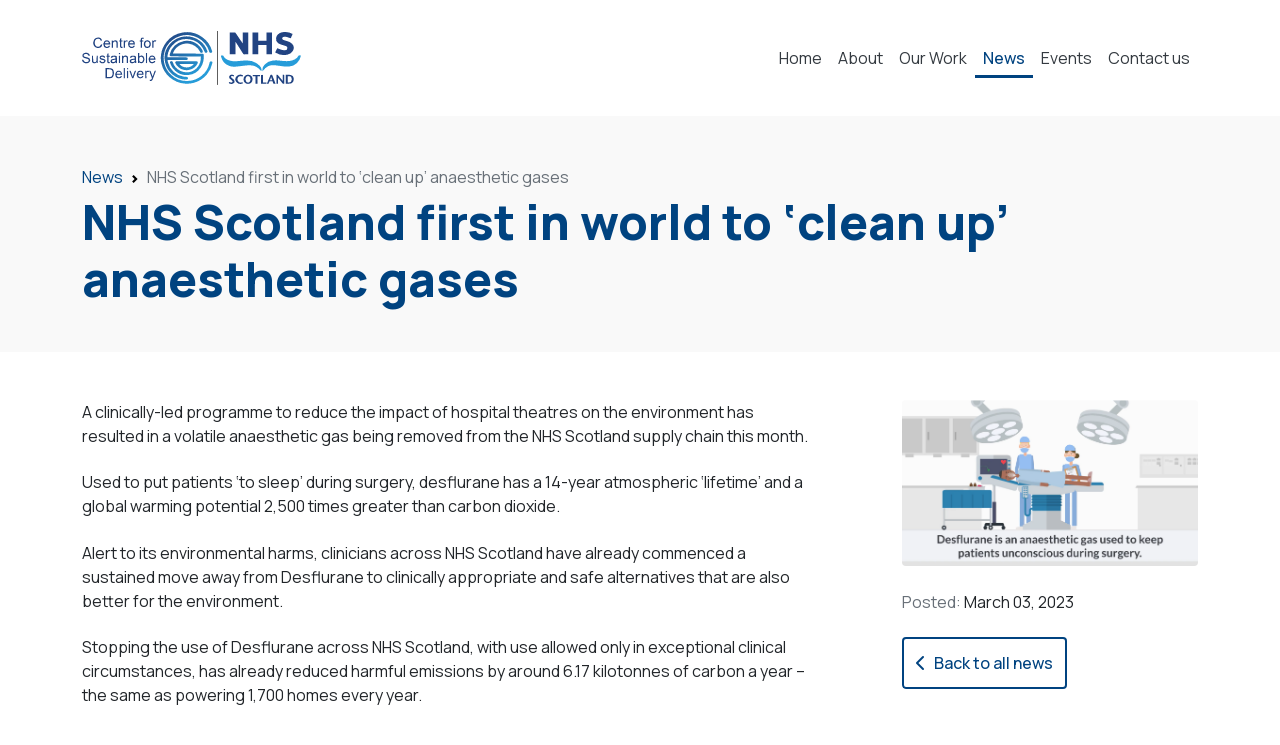

--- FILE ---
content_type: text/html; charset=utf-8
request_url: https://www.nhscfsd.co.uk/news/nhs-scotland-first-in-world-to-clean-up-anaesthetic-gases/
body_size: 19904
content:

<!DOCTYPE html>
<html lang="en">
    <head>
        <!-- Global site tag (gtag.js) - Google Analytics -->
<!--<script async src="https://www.googletagmanager.com/gtag/js?id=G-EHF9GYZ9CD"></script>
<script>
  window.dataLayer = window.dataLayer || [];
  function gtag(){dataLayer.push(arguments);}
  gtag('js', new Date());

  gtag('config', 'G-EHF9GYZ9CD');
</script>-->

<!-- Google Tag Manager -->
<script>(function(w,d,s,l,i){w[l]=w[l]||[];w[l].push({'gtm.start':
new Date().getTime(),event:'gtm.js'});var f=d.getElementsByTagName(s)[0],
j=d.createElement(s),dl=l!='dataLayer'?'&l='+l:'';j.async=true;j.src=
'https://www.googletagmanager.com/gtm.js?id='+i+dl;f.parentNode.insertBefore(j,f);
})(window,document,'script','dataLayer','GTM-PWQB4VW');</script>
<!-- End Google Tag Manager -->

        <meta charset="utf-8" />
        <meta name="viewport" content="width=device-width, initial-scale=1, shrink-to-fit=no" />
        
<title>NHS Scotland first in world to &#x2018;clean up&#x2019; anaesthetic gases </title>
    
<meta name="description" content="National Green Theatres Programme; world first; NHS Scotland first in world to remove Desflurane from the national supply chain&#xA;">


        <!-- Fontawesome v6 -->
        <script src="https://kit.fontawesome.com/caaaf55aa7.js" crossorigin="anonymous"></script>
        <!-- Google fonts -->
        <link rel="preconnect" href="https://fonts.googleapis.com">
        <link rel="preconnect" href="https://fonts.gstatic.com" crossorigin>
        <!--Inter-->
        <link href="https://fonts.googleapis.com/css2?family=Inter:wght@300;400;500;600;700;800;900&amp;display=swap" rel="stylesheet">
        <!--Manrope-->
        <link href="https://fonts.googleapis.com/css2?family=Manrope:wght@300;400;500;600;700;800&amp;display=swap" rel="stylesheet">
        <!--Favicon -->
        
<link rel="apple-touch-icon" sizes="180x180" href="/media/4qwphmwp/apple-touch-icon.png">
<link rel="icon" type="image/png" sizes="32x32" href="/media/mg0aekyd/favicon-32x32.png">
<link rel="icon" type="image/png" sizes="16x16" href="/media/fn1jwxvd/favicon-16x16.png">
<link rel="manifest" href="/media/vyept0so/site.webmanifest">
<link rel="mask-icon" href="/media/eywhzg02/safari-pinned-tab.svg" color="#004380">
<meta name="msapplication-TileColor" content="#2b5797">
<meta name="theme-color" content="#ffffff">
        
        <!-- Core CSS (includes Bootstrap)-->
	    
        
            <link href='/css/_1.bootstrap.min.css?d=1' rel='stylesheet' type='text/css'/><link href='/css/_2.variables.css?d=1' rel='stylesheet' type='text/css'/><link href='/css/_3.default.css?d=1' rel='stylesheet' type='text/css'/><link href='/css/_4.medium.css?d=1' rel='stylesheet' type='text/css'/><link href='/css/_5.large.css?d=1' rel='stylesheet' type='text/css'/><link href='/css/_6.xl.css?d=1' rel='stylesheet' type='text/css'/><link href='/css/_7.xs.css?d=1' rel='stylesheet' type='text/css'/><link href='/css/_9.rte.css?d=1' rel='stylesheet' type='text/css'/>
        
    <script type="text/javascript">!function(T,l,y){var S=T.location,k="script",D="instrumentationKey",C="ingestionendpoint",I="disableExceptionTracking",E="ai.device.",b="toLowerCase",w="crossOrigin",N="POST",e="appInsightsSDK",t=y.name||"appInsights";(y.name||T[e])&&(T[e]=t);var n=T[t]||function(d){var g=!1,f=!1,m={initialize:!0,queue:[],sv:"5",version:2,config:d};function v(e,t){var n={},a="Browser";return n[E+"id"]=a[b](),n[E+"type"]=a,n["ai.operation.name"]=S&&S.pathname||"_unknown_",n["ai.internal.sdkVersion"]="javascript:snippet_"+(m.sv||m.version),{time:function(){var e=new Date;function t(e){var t=""+e;return 1===t.length&&(t="0"+t),t}return e.getUTCFullYear()+"-"+t(1+e.getUTCMonth())+"-"+t(e.getUTCDate())+"T"+t(e.getUTCHours())+":"+t(e.getUTCMinutes())+":"+t(e.getUTCSeconds())+"."+((e.getUTCMilliseconds()/1e3).toFixed(3)+"").slice(2,5)+"Z"}(),iKey:e,name:"Microsoft.ApplicationInsights."+e.replace(/-/g,"")+"."+t,sampleRate:100,tags:n,data:{baseData:{ver:2}}}}var h=d.url||y.src;if(h){function a(e){var t,n,a,i,r,o,s,c,u,p,l;g=!0,m.queue=[],f||(f=!0,t=h,s=function(){var e={},t=d.connectionString;if(t)for(var n=t.split(";"),a=0;a<n.length;a++){var i=n[a].split("=");2===i.length&&(e[i[0][b]()]=i[1])}if(!e[C]){var r=e.endpointsuffix,o=r?e.location:null;e[C]="https://"+(o?o+".":"")+"dc."+(r||"services.visualstudio.com")}return e}(),c=s[D]||d[D]||"",u=s[C],p=u?u+"/v2/track":d.endpointUrl,(l=[]).push((n="SDK LOAD Failure: Failed to load Application Insights SDK script (See stack for details)",a=t,i=p,(o=(r=v(c,"Exception")).data).baseType="ExceptionData",o.baseData.exceptions=[{typeName:"SDKLoadFailed",message:n.replace(/\./g,"-"),hasFullStack:!1,stack:n+"\nSnippet failed to load ["+a+"] -- Telemetry is disabled\nHelp Link: https://go.microsoft.com/fwlink/?linkid=2128109\nHost: "+(S&&S.pathname||"_unknown_")+"\nEndpoint: "+i,parsedStack:[]}],r)),l.push(function(e,t,n,a){var i=v(c,"Message"),r=i.data;r.baseType="MessageData";var o=r.baseData;return o.message='AI (Internal): 99 message:"'+("SDK LOAD Failure: Failed to load Application Insights SDK script (See stack for details) ("+n+")").replace(/\"/g,"")+'"',o.properties={endpoint:a},i}(0,0,t,p)),function(e,t){if(JSON){var n=T.fetch;if(n&&!y.useXhr)n(t,{method:N,body:JSON.stringify(e),mode:"cors"});else if(XMLHttpRequest){var a=new XMLHttpRequest;a.open(N,t),a.setRequestHeader("Content-type","application/json"),a.send(JSON.stringify(e))}}}(l,p))}function i(e,t){f||setTimeout(function(){!t&&m.core||a()},500)}var e=function(){var n=l.createElement(k);n.src=h;var e=y[w];return!e&&""!==e||"undefined"==n[w]||(n[w]=e),n.onload=i,n.onerror=a,n.onreadystatechange=function(e,t){"loaded"!==n.readyState&&"complete"!==n.readyState||i(0,t)},n}();y.ld<0?l.getElementsByTagName("head")[0].appendChild(e):setTimeout(function(){l.getElementsByTagName(k)[0].parentNode.appendChild(e)},y.ld||0)}try{m.cookie=l.cookie}catch(p){}function t(e){for(;e.length;)!function(t){m[t]=function(){var e=arguments;g||m.queue.push(function(){m[t].apply(m,e)})}}(e.pop())}var n="track",r="TrackPage",o="TrackEvent";t([n+"Event",n+"PageView",n+"Exception",n+"Trace",n+"DependencyData",n+"Metric",n+"PageViewPerformance","start"+r,"stop"+r,"start"+o,"stop"+o,"addTelemetryInitializer","setAuthenticatedUserContext","clearAuthenticatedUserContext","flush"]),m.SeverityLevel={Verbose:0,Information:1,Warning:2,Error:3,Critical:4};var s=(d.extensionConfig||{}).ApplicationInsightsAnalytics||{};if(!0!==d[I]&&!0!==s[I]){var c="onerror";t(["_"+c]);var u=T[c];T[c]=function(e,t,n,a,i){var r=u&&u(e,t,n,a,i);return!0!==r&&m["_"+c]({message:e,url:t,lineNumber:n,columnNumber:a,error:i}),r},d.autoExceptionInstrumented=!0}return m}(y.cfg);function a(){y.onInit&&y.onInit(n)}(T[t]=n).queue&&0===n.queue.length?(n.queue.push(a),n.trackPageView({})):a()}(window,document,{
src: "https://js.monitor.azure.com/scripts/b/ai.2.min.js", // The SDK URL Source
crossOrigin: "anonymous", 
cfg: { // Application Insights Configuration
    connectionString: 'InstrumentationKey=075de6fb-ca4d-441b-8de3-4a9f1dfe12e3;IngestionEndpoint=https://uksouth-1.in.applicationinsights.azure.com/;LiveEndpoint=https://uksouth.livediagnostics.monitor.azure.com/'
}});</script></head>
    
    <body>
        
        <!-- Google Tag Manager (noscript) -->
<noscript><iframe src="https://www.googletagmanager.com/ns.html?id=GTM-PWQB4VW"
height="0" width="0" style="display:none;visibility:hidden"></iframe></noscript>
<!-- End Google Tag Manager (noscript) -->
            
        
        
        
    <div id="skiptocontent">
          <a href="#main">Skip to main content</a>
          <a href="#footer">Skip to footer</a>
    </div>
  

        






<!-- Navigation-->
            <nav id="main-nav" class="navbar navbar-expand-lg navbar-dark">
                <div class="container">
                    
                    
                    
                    <!--Navbar brand logo -->
                    <a href="/" class="navbar-brand logo-top" title="National Center for Sustainable Delivery Home" aria-label="National Center for Sustainable Delivery Home">
                    <svg xmlns="http://www.w3.org/2000/svg" xmlns:xlink="http://www.w3.org/1999/xlink" width="218.88" height="54.7" viewBox="0 0 218.88 54.7"><defs><linearGradient id="a" x1="87.8" y1="0.27" x2="115.57" y2="44.38" gradientUnits="userSpaceOnUse"><stop offset="0" stop-color="#214382"/><stop offset="1" stop-color="#269cd9"/></linearGradient><linearGradient id="b" x1="87.74" y1="0.31" x2="115.52" y2="44.43" xlink:href="#a"/><linearGradient id="c" x1="87.54" y1="0.44" x2="115.32" y2="44.56" xlink:href="#a"/><linearGradient id="d" x1="85.39" y1="1.79" x2="113.17" y2="45.91" xlink:href="#a"/></defs><path d="M23.57,47.79V37.49c1.83.07,3.63,0,5.4.26a3.38,3.38,0,0,1,2.66,2.65,7.48,7.48,0,0,1,0,4.42,3.75,3.75,0,0,1-3.61,3C26.58,47.85,25.11,47.79,23.57,47.79Zm1.35-1.17c1,0,2,.05,3,0a2.56,2.56,0,0,0,2.44-2,6.69,6.69,0,0,0,0-3.71,2.4,2.4,0,0,0-1.72-1.93,34.59,34.59,0,0,0-3.72-.29Z" fill="#214382"/><path d="M7.78,25.08H6.57A2.82,2.82,0,0,0,2.5,23.57a1.35,1.35,0,0,0-.81,1.32A1.14,1.14,0,0,0,2.56,26c1,.31,2,.56,3,.84a6,6,0,0,1,.93.33,2.52,2.52,0,0,1,1.62,2.29,2.69,2.69,0,0,1-1.46,2.61,5.07,5.07,0,0,1-4.87,0A3.34,3.34,0,0,1,0,29H1.19C1.92,31.14,3.53,32,5.5,31.27A1.68,1.68,0,0,0,6.78,29.7c0-.69-.33-1.13-1.23-1.43S4,27.85,3.21,27.62a9.18,9.18,0,0,1-1.36-.49A2.29,2.29,0,0,1,.4,24.84a2.44,2.44,0,0,1,1.5-2.29,4.94,4.94,0,0,1,4.28,0A2.75,2.75,0,0,1,7.78,25.08Z" fill="#214382"/><path d="M19,13.5l1.19.26a3.92,3.92,0,0,1-3.76,3.44c-3.43.11-5.54-2.33-5.12-5.93.32-2.68,1.6-4.14,4-4.55A4,4,0,0,1,20,9.64l-1.2.31a3,3,0,0,1-.16-.3,2.65,2.65,0,0,0-2.89-1.81A3,3,0,0,0,13,9.89a6.12,6.12,0,0,0,0,4A3,3,0,0,0,15.9,16a2.85,2.85,0,0,0,2.89-2C18.84,13.84,18.9,13.7,19,13.5Z" fill="#214382"/><path d="M57.14,31.47l0,1H56V22.29h1.18V25.7a7.67,7.67,0,0,1,1.8-.78,2.72,2.72,0,0,1,3,1.79,5.21,5.21,0,0,1,0,4A3,3,0,0,1,59,32.63,2.44,2.44,0,0,1,57.14,31.47Zm4.09-2.67-.09-.05c0-.33-.07-.66-.14-1a2,2,0,0,0-1.81-1.72,1.9,1.9,0,0,0-1.95,1.63,7,7,0,0,0,.06,2.46,1.66,1.66,0,0,0,1.49,1.32,1.69,1.69,0,0,0,1.8-.84A10.05,10.05,0,0,0,61.23,28.8Z" fill="#214382"/><path d="M47.89,27.11a2.14,2.14,0,0,1,1.77-2,9.66,9.66,0,0,1,2.79-.06A1.69,1.69,0,0,1,54,26.89c0,1.17,0,2.33.08,3.5,0,.69.12,1.38.19,2.07-1.11.12-1.11.12-1.45-.78a4.36,4.36,0,0,1-2.86,1,2.17,2.17,0,0,1-2.28-1.77,2.1,2.1,0,0,1,1.72-2.43c.87-.22,1.77-.29,2.65-.48.27-.05.72-.27.71-.39a1.76,1.76,0,0,0-.38-1.12,2.3,2.3,0,0,0-3.17.48C48.83,27.54,48.38,27,47.89,27.11ZM52.75,29c-1,.18-2,.29-3,.55a1.28,1.28,0,0,0-.75.84,1.14,1.14,0,0,0,.58.88A2.36,2.36,0,0,0,52,31,1.86,1.86,0,0,0,52.75,29Z" fill="#214382"/><path d="M28.77,27a2.13,2.13,0,0,1,1.81-1.92A8.79,8.79,0,0,1,33.24,25,1.72,1.72,0,0,1,34.85,27c0,1.12,0,2.24.07,3.36,0,.72.13,1.43.19,2.15-1.11.13-1.11.13-1.43-.79a4.34,4.34,0,0,1-2.87,1,2.17,2.17,0,0,1-2.28-1.77,2.09,2.09,0,0,1,1.71-2.43c.87-.22,1.78-.29,2.65-.48.27-.05.73-.26.72-.38a1.81,1.81,0,0,0-.37-1.12,2.32,2.32,0,0,0-3.18.46C29.82,27.31,29.72,27.31,28.77,27Zm4.85,2c-1,.17-2,.32-2.95.51-.45.09-.87.37-.82.87a1.28,1.28,0,0,0,.54.87A2.37,2.37,0,0,0,32.82,31,1.89,1.89,0,0,0,33.62,29Z" fill="#214382"/><path d="M61.59,44.39H56.1a2.21,2.21,0,0,0,1.43,2.27A2.13,2.13,0,0,0,60,45.91c.45-.62.93-.1,1.42-.16a3.44,3.44,0,0,1-6.65-.92,7.18,7.18,0,0,1,.1-2,3.33,3.33,0,0,1,6.58.38Zm-1.39-1.2a1.84,1.84,0,0,0-2-1.83,1.9,1.9,0,0,0-2,1.83Z" fill="#214382"/><path d="M40.2,44.38H34.61a2.19,2.19,0,0,0,1.2,2.2,2.09,2.09,0,0,0,2.44-.36c.5-.72,1-.63,1.68-.44a2.86,2.86,0,0,1-2.79,2.16c-1.49.07-2.81-.31-3.45-1.77a4.48,4.48,0,0,1,.46-4.85A3.27,3.27,0,0,1,39.6,42,12.93,12.93,0,0,1,40.2,44.38ZM38.67,43.2a1.8,1.8,0,0,0-2-1.84,1.86,1.86,0,0,0-2,1.84Z" fill="#214382"/><path d="M73.59,29.08H68a2.2,2.2,0,0,0,3.94,1.54c.3-.4.34-.41,1.39-.14a2.85,2.85,0,0,1-2.73,2.15c-1.51.08-2.86-.28-3.51-1.77A4.5,4.5,0,0,1,67.54,26a3.28,3.28,0,0,1,5.42.62A14.42,14.42,0,0,1,73.59,29.08Zm-5.54-1.2h4A1.87,1.87,0,0,0,70.13,26C69.08,26,67.94,26.88,68.05,27.88Z" fill="#214382"/><path d="M52.76,15.07a2.73,2.73,0,0,1-1.39,1.74,3.51,3.51,0,0,1-5.27-2.72,6.31,6.31,0,0,1,.09-1.89,3.32,3.32,0,0,1,6.59.3c0,.35.06.69.1,1.12H47.39a2.22,2.22,0,0,0,1.43,2.29,2.16,2.16,0,0,0,2.52-.74C51.64,14.78,51.73,14.77,52.76,15.07Zm-1.29-2.62a1.83,1.83,0,0,0-2-1.84,1.85,1.85,0,0,0-2,1.84Z" fill="#214382"/><path d="M28.18,13.64H22.77a2.15,2.15,0,0,0,3.63,1.82c.48-.75,1-.58,1.63-.44a2.77,2.77,0,0,1-2.73,2.17c-1.51.08-2.86-.29-3.5-1.79a4.5,4.5,0,0,1,.49-4.85,3.35,3.35,0,0,1,5.18.19A4.74,4.74,0,0,1,28.18,13.64Zm-1.39-1.18a1.8,1.8,0,0,0-1.95-1.85,1.86,1.86,0,0,0-2,1.85Z" fill="#214382"/><path d="M61.77,13.3c.11-2.12,1-3.38,2.7-3.77a3.34,3.34,0,0,1,4.24,3.14,8.67,8.67,0,0,1-.12,2,3.12,3.12,0,0,1-2.83,2.54,3.23,3.23,0,0,1-3.55-1.9A13.19,13.19,0,0,1,61.77,13.3Zm5.72.16c0-.38,0-.64-.06-.9a2.2,2.2,0,0,0-2-2,2,2,0,0,0-2.16,1.62,6.41,6.41,0,0,0,.07,2.39,1.91,1.91,0,0,0,2,1.41,2.06,2.06,0,0,0,1.93-1.52C67.41,14.14,67.44,13.74,67.49,13.46Z" fill="#214382"/><path d="M23.12,26.9c-.61.2-1.07.31-1.49-.39s-2.05-.63-2.62-.12-.31,1,.41,1.23c.91.3,1.86.51,2.76.84A1.81,1.81,0,0,1,23.32,31a2.45,2.45,0,0,1-.8,1.09,3.71,3.71,0,0,1-3.88.19,2.41,2.41,0,0,1-1.26-2L18.46,30a2.21,2.21,0,0,0,2.89,1.34c.46-.16.83-.43.83-1s-.43-.66-.84-.78c-.67-.2-1.36-.35-2-.56-1.32-.42-1.83-1.08-1.76-2.2a2.16,2.16,0,0,1,2-1.91,3.84,3.84,0,0,1,2.49.34A1.83,1.83,0,0,1,23.12,26.9Z" fill="#214382"/><path d="M41.25,32.48h-1.2V25.07h1l.11.8.4-.31a3,3,0,0,1,3.33-.34,1.79,1.79,0,0,1,1,1.59c0,1.86,0,3.72,0,5.64H44.75c0-.89,0-1.76,0-2.63s0-1.45,0-2.18a1.46,1.46,0,0,0-1.28-1.58,1.8,1.8,0,0,0-2,1.19,5.71,5.71,0,0,0-.17,1.43C41.24,29.93,41.25,31.17,41.25,32.48Z" fill="#214382"/><path d="M29.76,9.6h1l.12.89a3,3,0,0,1,2.42-1,2.11,2.11,0,0,1,2.33,2.07c.09,1.82,0,3.64,0,5.5h-1.2V15.94c0-1.25,0-2.51,0-3.76a1.43,1.43,0,0,0-1.29-1.56,1.79,1.79,0,0,0-2,1.15A5.74,5.74,0,0,0,31,13.26c0,1.25,0,2.5,0,3.77h-1.2Z" fill="#214382"/><path d="M67.16,40.36c1.3-.07,1.3-.07,1.7,1l1.68,4.81c.09-.23.16-.4.22-.57.58-1.63,1.17-3.26,1.74-4.9.27-.79.88-.25,1.42-.51-.82,2.23-1.58,4.31-2.35,6.38-.36,1-.74,1.93-1.16,2.87a1.92,1.92,0,0,1-1.4,1.2c-1,.2-1.31-.07-1.28-1.14h.44a1.68,1.68,0,0,0,1.6-2.25C68.91,45,68,42.7,67.16,40.36Z" fill="#214382"/><path d="M15.79,32.48h-1l-.08-1-.44.41a2.79,2.79,0,0,1-3.05.58,2.22,2.22,0,0,1-1.35-2.34v-5h1.2v1.09l.06,3.62c0,1.06.48,1.64,1.35,1.7a1.77,1.77,0,0,0,2-1.5c.11-1.19.1-2.41.13-3.61,0-.42,0-.83,0-1.29h1.13Z" fill="#214382"/><path d="M59.9,17H58.66V10.78l-1.06-.09V9.61l1,0c.14-.94-.19-2.06.91-2.63a3.29,3.29,0,0,1,2.23-.14c.05,1,.05,1-.89,1s-1,.4-.91,1.74h1.33v1.13H59.9Z" fill="#214382"/><path d="M51.32,47.76c-1.22.12-1.22.12-1.62-1q-1.1-2.92-2.17-5.87c-.06-.16-.1-.32-.16-.49,1.08-.28,1.2-.23,1.54.74.57,1.61,1.13,3.23,1.73,5,.1-.2.17-.31.22-.43.52-1.47,1-2.94,1.57-4.41.36-1,.36-1,1.58-.91Z" fill="#214382"/><path d="M27.67,31.54l.16.87a1.64,1.64,0,0,1-2.61-1.47c0-1.56,0-3.12,0-4.72l-.86-.09V25.07l.82-.09c.19-.89-.43-2.18,1.23-2.38V25h1.24v1.13l-1.23.08V29.3c0,.26,0,.52,0,.79C26.42,31.33,26.45,31.36,27.67,31.54Z" fill="#214382"/><path d="M38,10.76l-.87-.06c0-.16,0-.33,0-.49s0-.35,0-.57l.88-.1c.16-.91-.39-2.17,1.23-2.38V9.57h1.24v1.12l-1.18.07c0,1.58,0,3.13,0,4.69,0,.5.2.55,1.18.62l.17.91c-1.42.69-2.6,0-2.62-1.49S38,12.38,38,10.76Z" fill="#214382"/><path d="M70.26,9.62h1l.14.79a1.9,1.9,0,0,1,2.77-.61l-.37,1c-1.56-.42-2.23,0-2.31,1.62-.06,1.24,0,2.5,0,3.75V17H70.26Z" fill="#214382"/><path d="M41.74,17V9.62h1l.11.65a5,5,0,0,1,1.29-.77,5.32,5.32,0,0,1,1.56.16l-.43,1.2-.39-.13a1.22,1.22,0,0,0-1.74.87A7.39,7.39,0,0,0,43,13.35c0,1.21,0,2.41,0,3.66Z" fill="#214382"/><path d="M67,40.59l-.36,1c-1.46-.47-2.2,0-2.29,1.5-.08,1.29,0,2.58,0,3.88v.8H63.13V40.38h1l.11.7C65.43,40.06,66,40,67,40.59Z" fill="#214382"/><path d="M42.84,47.78H41.75V37.6h1.09Z" fill="#214382"/><path d="M65,32.48H63.92V22.3H65Z" fill="#214382"/><path d="M46.1,47.77H44.93V40.38H46.1Z" fill="#214382"/><path d="M36.87,32.45V25.06H38v7.39Z" fill="#214382"/><path d="M46.08,38.8H44.93V37.6h1.15Z" fill="#214382"/><path d="M38.06,22.29v1.19H36.87V22.29Z" fill="#214382"/><path d="M81.56,26.66c.11,7.25,2.43,12.88,7.19,17.46a22.66,22.66,0,0,0,17.17,6.48,23.1,23.1,0,0,0,21.49-17.93,9,9,0,0,1,.26-1,1.38,1.38,0,0,1,1.7-.85,1.4,1.4,0,0,1,.94,1.7A26,26,0,0,1,125,43.76a25.67,25.67,0,0,1-13.23,8.7,24.72,24.72,0,0,1-8.59.9A26.15,26.15,0,0,1,79.32,32.57a24.74,24.74,0,0,1-.39-8,25.79,25.79,0,0,1,5.13-13,25.5,25.5,0,0,1,16.46-10A25.24,25.24,0,0,1,120,6.13a25.28,25.28,0,0,1,10,14.19A1.4,1.4,0,0,1,129,22.1,1.45,1.45,0,0,1,127.2,21a22.56,22.56,0,0,0-4.32-8.33,23.28,23.28,0,0,0-32.5-3.55A22.31,22.31,0,0,0,82,23C81.75,24.39,81.65,25.85,81.56,26.66Z" fill="url(#a)"/><path d="M153.35,10.91V23.63h-5.76V1.45h1.74c1.12,0,2.25,0,3.37,0a1,1,0,0,1,.69.36c2.37,3.5,4.71,7,7.05,10.53.07.1.13.2.28.45V1.49h5.55V23.68c-1.2,0-2.4-.07-3.59,0a1.79,1.79,0,0,1-1.87-1c-2.37-3.85-4.79-7.67-7.2-11.5A2,2,0,0,0,153.35,10.91Z" fill="#214382"/><path d="M118.84,25.8h-.93q-14.31-.07-28.63-.12a1.62,1.62,0,0,1-1.62-2,17.52,17.52,0,0,1,14-13.41,17.13,17.13,0,0,1,16,5.39A15.57,15.57,0,0,1,120.59,20a1.44,1.44,0,0,1-.61,2,1.41,1.41,0,0,1-1.93-.84,14.71,14.71,0,0,0-23.89-4,13.66,13.66,0,0,0-3.23,5.2,3.37,3.37,0,0,0-.09.46h2.21l27.17.13a1.4,1.4,0,0,1,1.49,1.35c.23,4.66-.52,9.08-3.28,13a16.28,16.28,0,0,1-12,7.26,16.9,16.9,0,0,1-13.24-4.24,17,17,0,0,1-5.17-7.94,1.39,1.39,0,0,1,1.44-1.88,1.36,1.36,0,0,1,1.23,1.1,14.42,14.42,0,0,0,7.61,8.8c8,3.89,17.07-.1,19.81-8.7A15.91,15.91,0,0,0,118.84,25.8Z" fill="url(#b)"/><path d="M85.44,26.62h1.12l17.42.06c1,0,1.62.46,1.66,1.27a1.42,1.42,0,0,1-1.58,1.53l-12.46,0H85.52c.11.76.17,1.51.34,2.24a19.13,19.13,0,0,0,15.48,14.46c1,.17,2.09.2,3.14.27a1.48,1.48,0,0,1,1.4,1.09,1.36,1.36,0,0,1-.73,1.54,2,2,0,0,1-.76.14,21.34,21.34,0,0,1-13.79-5A20.9,20.9,0,0,1,83,31.59a21.22,21.22,0,0,1,4.75-18.31A21.86,21.86,0,0,1,117.9,10a21.42,21.42,0,0,1,7.25,10,1.46,1.46,0,0,1-.54,1.95c-.84.47-1.63.07-2.08-.91a32.56,32.56,0,0,0-2.27-4.49,18.16,18.16,0,0,0-12.75-8.09A18.64,18.64,0,0,0,90.2,14.67a18,18,0,0,0-4.64,10.1c0,.33-.09.65-.12,1S85.44,26.27,85.44,26.62Z" fill="url(#c)"/><path d="M170.41,1.46h5.66V9.79h8.27V1.5H190V23.62h-5.64V14.18h-8.28v9.44h-5.7Z" fill="#214382"/><path d="M210.55,3c-.59,1.38-1.17,2.7-1.73,4-.14.35-.33.32-.64.22-1.41-.47-2.81-1-4.24-1.34a3.72,3.72,0,0,0-2.93.31c-1.24.76-1.23,2.2.1,2.76s2.61.87,3.92,1.29a11.18,11.18,0,0,1,5,2.74,6.16,6.16,0,0,1,.34,7.7,7.9,7.9,0,0,1-4.9,3.22A15.14,15.14,0,0,1,193.64,22l-.26-.17c-.07-.05-.12-.11-.22-.2.66-1.41,1.34-2.83,2-4.21,1.29.5,2.52,1,3.78,1.46a10.73,10.73,0,0,0,4,.6,2.28,2.28,0,0,0,2.36-2.41,2,2,0,0,0-1.47-1.79c-1.31-.48-2.66-.87-4-1.28a12.58,12.58,0,0,1-3.94-1.8A5,5,0,0,1,194,7.51c.24-3.53,3.17-5.68,6.43-6.28A15.08,15.08,0,0,1,210.55,3Z" fill="#214382"/><path d="M179.14,40.67c-1-1.07-2-2.12-3-3a11.28,11.28,0,0,0-6.36-2.78,29.93,29.93,0,0,0-7.62.24c-2.66.36-5.33.61-8,.92a14.81,14.81,0,0,1-7-.7,12.81,12.81,0,0,1-7.94-8.64c-.15-.46-.26-.93-.37-1.4a2.29,2.29,0,0,1,0-.54c.68,0,1.35,0,2,0,.11,0,.25.14.3.25,1.27,2.74,3.63,4.07,6.35,4.89a17.87,17.87,0,0,0,5.91.77c1.76-.07,3.51-.32,5.27-.45a54.26,54.26,0,0,1,6.48-.37,17.42,17.42,0,0,1,12.14,5.11,6.12,6.12,0,0,1,2,3.3A3.69,3.69,0,0,1,179.14,40.67Z" fill="#269cd9"/><path d="M218.88,24.72a14.18,14.18,0,0,1-4.16,7.9A12.52,12.52,0,0,1,207.09,36a29.25,29.25,0,0,1-6.48-.26c-2.48-.31-4.94-.73-7.42-1a12.8,12.8,0,0,0-7.1.87A14.38,14.38,0,0,0,181,40.19c-.09.12-.17.24-.27.35a1.83,1.83,0,0,1-.26.2c-.07-.3-.15-.53-.18-.77A7.34,7.34,0,0,1,182.62,34a12.81,12.81,0,0,1,7.84-4,22.63,22.63,0,0,1,4.27-.25c2,.08,3.93.37,5.9.57,4.21.42,8.37.43,12.23-1.68a8.34,8.34,0,0,0,3.59-3.63c.07-.14.24-.33.37-.33C217.47,24.7,218.12,24.72,218.88,24.72Z" fill="#269cd9"/><path d="M104.59,39.73c-5.12-.28-8.84-2.52-11.16-7a1.34,1.34,0,0,1,1.14-2.09c2-.09,3.91-.09,5.86-.08,4.48,0,9,.08,13.45.12a3.44,3.44,0,0,1,.72.06,1.35,1.35,0,0,1,1,1.94,11.89,11.89,0,0,1-8.38,6.66C106.34,39.58,105.39,39.63,104.59,39.73Zm7.2-6.23H97.3C100.81,38.08,108.4,38,111.79,33.5Z" fill="url(#d)"/><path d="M200.63,50.53V44.41c.47,0,.88,0,1.29,0a.51.51,0,0,1,.32.35q0,4.27,0,8.58a1.93,1.93,0,0,1-2.17-.73c-1.28-1.78-2.7-3.44-4.07-5.15a1.07,1.07,0,0,0-.2-.14v6H194.3V44.5c1-.28,1.26-.18,1.88.58C197.61,46.86,199.07,48.63,200.63,50.53Z" fill="#214382"/><path d="M203.68,53.4v-9c1.26,0,2.5,0,3.73,0a7.22,7.22,0,0,1,1.88.43,3.08,3.08,0,0,1,2.21,2.52,8.16,8.16,0,0,1-.07,3,4,4,0,0,1-3.72,2.93A36,36,0,0,1,203.68,53.4Zm1.92-7.62v6.34c1.39.05,2.8.15,3.57-1.24a3.85,3.85,0,0,0,0-4C208.38,45.53,207,45.78,205.6,45.78Z" fill="#214382"/><path d="M166,44.27a4.38,4.38,0,0,1,4.47,4.6c0,2.73-1.71,4.75-4.53,4.73a4.4,4.4,0,0,1-4.47-4.34A4.48,4.48,0,0,1,166,44.27Zm-2.63,4.45a18.54,18.54,0,0,0,.54,2.14,2.23,2.23,0,0,0,4,.27A4.55,4.55,0,0,0,168,47a2.17,2.17,0,0,0-1.95-1.3,2,2,0,0,0-2,1.1A13.32,13.32,0,0,0,163.38,48.72Z" fill="#214382"/><path d="M135.69,54.63c-.44.14-.67.07-.63-.42,0-.13,0-.26,0-.39V0h.63Z"/><path d="M184.83,53.33l1.51-3.72c.62-1.53,1.28-3,1.84-4.61.22-.62.62-.6,1.12-.61a.82.82,0,0,1,1,.61c1,2.7,2,5.37,3,8,0,.1.05.2.1.37-.66,0-1.26,0-1.87,0a.56.56,0,0,1-.36-.33c-.22-.55-.4-1.11-.57-1.67A.49.49,0,0,0,190,51a16.19,16.19,0,0,1-2,0,.73.73,0,0,0-.88.64,5.89,5.89,0,0,1-.21.59C186.43,53.56,186.37,53.59,184.83,53.33Zm5.31-3.52-1.09-3.28-1.13,3.32h1.84Z" fill="#214382"/><path d="M161,45l-.61,1.12c-2.14-.74-3.49-.49-4.38.77A3.59,3.59,0,0,0,156.1,51a3.4,3.4,0,0,0,4.31.75l.51,1.17a5.43,5.43,0,0,1-6.31-.83,4.67,4.67,0,0,1-.07-6.26A5.28,5.28,0,0,1,161,45Z" fill="#214382"/><path d="M149.88,44.12c.65.24,1.31.46,2,.74.11,0,.19.49.14.52-.28.17-.19.86-.79.57a4.5,4.5,0,0,0-.94-.31c-.52-.09-1,0-1.26.52s.12.93.49,1.25c.61.52,1.29,1,1.85,1.53a4.13,4.13,0,0,1,1,1.5,2.27,2.27,0,0,1-1.33,2.8,4.36,4.36,0,0,1-4-.23c-.68-.37-.11-.72,0-1.07s.36-.27.69-.12a3.51,3.51,0,0,0,1.6.4,1.4,1.4,0,0,0,1-.66,1.29,1.29,0,0,0-.14-1.13,13.19,13.19,0,0,0-2-1.75,2.5,2.5,0,0,1-1.13-2.82A3.16,3.16,0,0,1,149.88,44.12Z" fill="#214382"/><path d="M173.33,45.75h-2.67v-1.3H178v1.3h-2.63v7.62h-2Z" fill="#214382"/><path d="M178.91,53.37V44.86a1.36,1.36,0,0,1,0-.24,16,16,0,0,1,1.68-.19c.1,0,.3.31.3.47,0,1.93,0,3.86,0,5.78v1.45h3.41v1.24Z" fill="#214382"/></svg>                    
                   </a> <!-- Collapse button -->
                    <div class="navbar-toggler" role="button" data-bs-toggle="collapse" data-bs-target="#navbarSupportedContent" aria-controls="navbarSupportedContent" aria-expanded="false" aria-label="Toggle navigation">
                        <div class="animated-icon">
                            <span></span><span></span><span></span>
                        </div>
                    </div>
                    
                    <div class="collapse navbar-collapse" id="navbarSupportedContent">
                         
                            <ul class="navbar-nav ms-auto mb-2 mb-lg-0">
                                    <li class="nav-item"><a class="nav-link" href="/">Home</a></li>
                               
                                 <li class="nav-item">
                                        <a class="nav-link" href="/about/">About</a>
                                    </li>
                                 <li class="nav-item">
                                        <a class="nav-link" href="/our-work/">Our Work</a>
                                    </li>
                                 <li class="nav-item current">
                                        <a class="nav-link" href="/news/">News</a>
                                    </li>
                                 <li class="nav-item">
                                        <a class="nav-link" href="/events/">Events</a>
                                    </li>
                                 <li class="nav-item">
                                        <a class="nav-link" href="/contact-us/">Contact us</a>
                                    </li>
                            </ul>
                        
                    </div>
                    
                  
                     
                  
                       
                        
                   
                </div>
            </nav>
<!-- End Main Navigation-->  
    




















    
        
<a onclick="backToTop()" id="back-to-top"></a>
        
        <main id="main">
            


            <!-- Header -->
            <header id="header-inner" class="mb-5">
                <div class="container">
                    <div class="row">
                        <div class="col-lg-12">
                           
                                


<nav class="text-left my-1" style="--bs-breadcrumb-divider: url(&#34;data:image/svg+xml,%3Csvg xmlns='http://www.w3.org/2000/svg' width='8' height='8'%3E%3Cpath d='M2.5 0L1 1.5 3.5 4 1 6.5 2.5 8l4-4-4-4z' fill='currentColor'/%3E%3C/svg%3E&#34;);" aria-label="breadcrumb">


    <ul class="breadcrumb mb-0">
         <li class="breadcrumb-item"><a href="/">Home</a></li>
         <li class="breadcrumb-item"><a href="/news/">News</a></li>

        <li class="breadcrumb-item active" aria-current="page"> NHS Scotland first in world to &#x2018;clean up&#x2019; anaesthetic gases</li>
    </ul>
</nav>





                                
                                
                                
                                    <h1 class="mb-1 mb-md-0">NHS Scotland first in world to &#x2018;clean up&#x2019; anaesthetic gases</h1>
                                
                                
                               
                           
                        </div>
                    </div>
                </div>
            </header>


<div class="container">
    <div class="row">
        
        <div class="col-lg-8 me-auto">
            
<p>A clinically-led programme to reduce the impact of hospital theatres on the environment has resulted in a volatile anaesthetic gas being removed from the NHS Scotland supply chain this month.</p>
<p>Used to put patients ‘to sleep’ during surgery, desflurane has a 14-year atmospheric ‘lifetime’ and a global warming potential 2,500 times greater than carbon dioxide.</p>
<p>Alert to its environmental harms, clinicians across NHS Scotland have already commenced a sustained move away from Desflurane to clinically appropriate and safe alternatives that are also better for the environment.</p>
<p>Stopping the use of Desflurane across NHS Scotland, with use allowed only in exceptional clinical circumstances, has already reduced harmful emissions by around 6.17 kilotonnes of carbon a year – the same as powering 1,700 homes every year.</p>
<p>Over the course of a year, emissions saved through the elimination of Desflurane would be equivalent to driving around the earth 740 times or driving between Glasgow and London 42,500 times.</p>
<p>Cabinet Secretary for Health and Social Care, Humza Yousaf said:</p>
<blockquote class="blockquote">“Programmes like this are key to our transition to become a net-zero health service, whilst ensuring patient safety remains at the heart of every clinical decision.”</blockquote>
<p>Stopping the purchase and use of desflurane is the first action for the soon to be launched National Green Theatres Programme.</p>
<p>The Centre for Sustainable Delivery at NHS Golden Jubilee has been commissioned to lead the programme and support clinical involvement in environmental matters at Board level.   </p>
<p>Kenneth Barker, Clinical Lead for the National Green Theatres Programme, said:</p>
<blockquote class="blockquote">“Theatres are high carbon and energy intensive areas that produce high volumes of waste, so reducing the environmental impact of theatres will make a positive difference toward achieving Scotland's net zero targets.</blockquote>
<blockquote class="blockquote">“NHS Scotland has assigned an ambitious target to be net-zero for anaesthetic gases by 2027, and removal of Desflurane is just the first step towards this. While some hospitals and hospital networks around the world have stopped using desflurane, this is the first time it has been removed from a national supply chain.</blockquote>
<blockquote class="blockquote">“We are delighted to work with clinical teams across Scotland and specialists in National Procurement to make this happen before the green theatres programme fully gets under way.</blockquote>
<blockquote class="blockquote">“Our patients always comes first but it’s great that we are now making clinically safe patient care decisions with sustainability in mind.”</blockquote>
<p>Launching in the coming weeks, the 3-year National Green Theatres Programme will provide advice and guidance to support Boards to deliver a range of actions that will reduce the carbon footprint. In addition to the environmental benefits it is hoped the programme will reduce costs that can be repurposed to improve patient experience. </p>
<p>The Golden Jubilee University National Hospital stopped using Desflurane in June 2022.</p>
<p>Roddy Chapman, Consultant Anaesthetist and Deputy Clinical Director for Anaesthetics at the Golden Jubilee University National Hospital, commented:</p>
<blockquote class="blockquote">“Desflurane was traditionally used for long cases as it has a rapid recovery, meaning patients would ‘wake up’ faster at the end of the operation, compared to previous inhaled agents like Isoflurane.</blockquote>
<blockquote class="blockquote">“Most general anaesthesia at the Golden Jubilee University National Hospital is done exclusively with intravenous drugs, with low fresh gas flow used to minimise the amount of anaesthetic gases used.</blockquote>
<blockquote class="blockquote">“Our priority continues to be providing the highest quality care using the right drugs at the right time and it is right that we do this whilst also considering our impact on the environment.”</blockquote>

        </div>
        
        <div class="col-lg-4 mt-3 mt-lg-0">
            <div class="side-menu side-menu-right">
                
                 <img class="mb-4" src="/media/ubgdumdr/microsoftteams-image.png" alt="NHS Scotland first in world to &#x2018;clean up&#x2019; anaesthetic gases" />
                
                   
                
                <p><span class="news-date">Posted:</span> March 03, 2023</p>
                <a class="btn btn-outline-primary" href="/news/"><i class="fa-solid fa-chevron-left pe-2" aria-hidden="true"></i>Back to all news</a>
            </div>
        </div>
    </div>
</div>
            
           
        </main>
       
        

<!-- Footer -->
<footer id="footer" class="d-flex-column mt-5 pt-5 pb-1">
      <!-- Footer Links -->
      <div class="container text-left">
        <div class="row">

          <!-- Site Information -->
          <div class="col-lg-4 col-md-4 shfooter">
            <h3 class="footer-title d-none d-md-block">Site information</h3>
            <div class="d-md-none title" data-bs-target="#siteInfo" data-bs-toggle="collapse">
              <div class="mt-3 footer-title d-flex justify-content-between align-items-center">Site information
                <div class="float-end navbar-toggler">
                  <i class="fas fa-angle-down"></i>
                  <i class="fas fa-angle-up"></i>
                </div>
              </div>
            </div>
                    <ul class="list-unstyled collapse" id="siteInfo">
                           <li><a href="/site-information/privacy-policy/"><i class="fas fa-chevron-right fa-xs"></i>Privacy Policy</a></li>
                           <li><a href="/site-information/accessibility/"><i class="fas fa-chevron-right fa-xs"></i>Accessibility</a></li>
                           <li><a href="/site-information/site-map/"><i class="fas fa-chevron-right fa-xs"></i>Site Map</a></li>
                    </ul>
          </div><!-- End Site Information -->
          
          <hr class="clearfix w-100 d-md-none mb-0 mt-3">

          <!-- Related Sites -->
          <div class="col-lg-4 col-md-4 shfooter">
            <h3 class="footer-title d-none d-md-block">Related links</h3>
            <div class="d-md-none title" data-bs-target="#relatedLinks" data-bs-toggle="collapse">
              <div class="mt-3 footer-title d-flex justify-content-between align-items-center">Related links
                <div class="float-end navbar-toggler">
                  <i class="fas fa-angle-down"></i>
                  <i class="fas fa-angle-up"></i>
                </div>
              </div>
            </div>
                    <ul class="list-unstyled collapse" id="relatedLinks">
                           <li><a href="https://www.nhsgoldenjubilee.co.uk/"><i class="fas fa-chevron-right fa-xs"></i>NHS Golden Jubilee</a></li>
                    </ul>
          </div><!-- End Related Sites-->
        
          <hr class="clearfix w-100 d-md-none mb-0 mt-3">

          <!-- Social -->
          <div class="col-lg-3 col-md-2 shfooter social-footer">
            <h3 class="footer-title d-none d-md-block">Social</h3>
            <div class="d-md-none title" data-bs-target="#Resources" data-bs-toggle="collapse">
              <div class="mt-3 footer-title d-flex justify-content-between align-items-center">Social
                <div class="float-end navbar-toggler">
                  <i class="fas fa-angle-down"></i>
                  <i class="fas fa-angle-up"></i>
                </div>
              </div>
            </div>
            <ul class="list-unstyled collapse" id="Resources">
              <li><a href="https://twitter.com/nhsscotcfsd"><i class="fa-brands fa-twitter"></i><span>Twitter</span></a></li>
              <li><a href="https://www.linkedin.com/company/centre-for-sustainable-delivery"><i class="fa-brands fa-linkedin-in"></i><span>LinkedIn</span></a></li>
              <li><a href="https://www.youtube.com/@centreforsustainabledelive8965"><i class="fa-brands fa-youtube"></i><span>YouTube</span></a></li>
            </ul>
          </div><!-- End Social -->
          
          <hr class="clearfix w-100 d-md-none mb-0 mt-3">

          <!-- GJ Logo Footer-->
          <div class="col-lg-1 col-md-2 col-sm-12  nes-logo"> 
              <a href="https://www.nhsgoldenjubilee.co.uk/" aria-label="NHS Golden Jubilee website">
                  <div class="gj-logo-footer mt-5 mt-md-0">
                    <svg class="gj-footer" xmlns="https://www.w3.org/2000/svg" width="84" height="55.19" viewBox="0 0 67.51 44.38"><path d="M55.51,7.7c-2.4-.7-3.83-.86-3.83-2.2,0-.91.86-1.6,2.35-1.6a16.68,16.68,0,0,1,4.86,1.38l1.58-3.65A13.77,13.77,0,0,0,54.2,0c-4.66,0-7.65,2.54-7.65,5.9,0,2.91,1.9,4.22,6,5.29,2.29.6,3.68,1.07,3.68,2.57a2.13,2.13,0,0,1-2.37,1.91,15,15,0,0,1-6.23-1.82L45.9,17.42a12.42,12.42,0,0,0,7.23,2.21c5,0,8.2-2.65,8.2-6.27C61.33,10.56,59.43,8.86,55.51,7.7Z" fill="#ffffff"></path><path d="M12,.36H7.38V19.08h4.76L12.12,8s3.72,6.42,7,11.12h4V.36H18.45v9.75A109.8,109.8,0,0,0,12,.36Z" fill="#ffffff"></path><path d="M38.45,19V11H31.38V19H26.62V.36h4.76V7.47h7.07V.36H43.2V19Z" fill="#ffffff"></path><path d="M33.82,30.48c-1.55-2.78-6.83-7.37-16.2-5.86A42.2,42.2,0,0,1,10.7,25c-7.47-.57-8.77-4.69-8.84-4.91H0s1,8,9.19,9.36a36,36,0,0,0,8.86-.5c6.61-1.08,11.68-1.26,15.78,4.42,0,0,.05.06.1.06a.1.1,0,0,0,.1-.06A3.67,3.67,0,0,0,33.82,30.48Z" fill="#0096dc"></path><path d="M65.64,20.09c-.07.22-1.45,4.32-8.91,4.89a42.26,42.26,0,0,1-6.93-.38c-9.29-1.5-13.22,3.08-14.36,5.57a5.21,5.21,0,0,0-.34,3.2.12.12,0,0,0,.1.06s.09-.06.09-.06c4.11-5.68,7.47-5.52,14.09-4.44,2.69.44,6.86.84,8.86.5,8.16-1.35,9.27-9.34,9.27-9.34Z" fill="#0096dc"></path><path d="M6.57,43.93a7,7,0,0,1-2.26.4,3.75,3.75,0,0,1-2.74-1,3.76,3.76,0,0,1-1-2.73,3.67,3.67,0,0,1,4-3.78,4.63,4.63,0,0,1,1.83.33L6.12,38a3.69,3.69,0,0,0-1.62-.32,2.74,2.74,0,0,0-2.95,3,2.69,2.69,0,0,0,2.83,3,3,3,0,0,0,1.26-.2V41.17H4.15V40.4H6.57Z" fill="#ffffff"></path><path d="M12.77,41.58a2.58,2.58,0,0,1-2.62,2.8,2.51,2.51,0,0,1-2.53-2.71,2.57,2.57,0,0,1,2.61-2.8A2.49,2.49,0,0,1,12.77,41.58Zm-4.18.05c0,1.16.67,2,1.6,2s1.6-.86,1.6-2c0-.89-.45-2-1.58-2S8.59,40.63,8.59,41.63Z" fill="#ffffff"></path><path d="M14,36.53h1v7.73H14Z" fill="#ffffff"></path><path d="M21,36.53V42.9c0,.46,0,1,0,1.36h-.86l0-.92h0a2,2,0,0,1-1.8,1A2.4,2.4,0,0,1,16.1,41.7a2.52,2.52,0,0,1,2.36-2.83,1.75,1.75,0,0,1,1.59.81h0V36.53Zm-1,4.6a1.81,1.81,0,0,0,0-.4,1.41,1.41,0,0,0-1.38-1.11c-1,0-1.58.87-1.58,2s.52,1.94,1.55,1.94A1.44,1.44,0,0,0,20,42.46a1.78,1.78,0,0,0,0-.41Z" fill="#ffffff"></path><path d="M23.12,41.8a1.69,1.69,0,0,0,1.81,1.83,3.31,3.31,0,0,0,1.45-.28l.17.69a4.38,4.38,0,0,1-1.76.32,2.43,2.43,0,0,1-2.58-2.65,2.55,2.55,0,0,1,2.47-2.84,2.23,2.23,0,0,1,2.17,2.48,4,4,0,0,1,0,.45Zm2.81-.69a1.36,1.36,0,0,0-1.33-1.55,1.59,1.59,0,0,0-1.47,1.55Z" fill="#ffffff"></path><path d="M28,40.42c0-.55,0-1-.05-1.43h.85l.06.87h0a1.94,1.94,0,0,1,1.74-1c.73,0,1.86.44,1.86,2.24v3.15h-1v-3c0-.85-.31-1.56-1.22-1.56a1.36,1.36,0,0,0-1.28,1,1.25,1.25,0,0,0-.07.45v3.17H28Z" fill="#ffffff"></path><path d="M37.82,36.92h1v4.91c0,2-1,2.55-2.22,2.55a3,3,0,0,1-1-.18l.14-.77a2.15,2.15,0,0,0,.79.14c.85,0,1.35-.38,1.35-1.82Z" fill="#ffffff"></path><path d="M44.69,42.82c0,.54,0,1,0,1.44h-.85l-.05-.86h0a2,2,0,0,1-1.75,1c-.82,0-1.81-.46-1.81-2.31V39h1v2.92c0,1,.3,1.67,1.17,1.67a1.37,1.37,0,0,0,1.26-.87,1.26,1.26,0,0,0,.09-.49V39h1Z" fill="#ffffff"></path><path d="M46.2,44.26c0-.36,0-.9,0-1.36V36.53h.95v3.31h0a2,2,0,0,1,1.8-1c1.3,0,2.23,1.09,2.22,2.69,0,1.88-1.19,2.82-2.36,2.82a1.89,1.89,0,0,1-1.77-1h0l0,.87Zm1-2.11a2,2,0,0,0,0,.34,1.48,1.48,0,0,0,1.44,1.12c1,0,1.6-.81,1.6-2s-.54-2-1.57-2a1.54,1.54,0,0,0-1.46,1.18,2.06,2.06,0,0,0-.05.39Z" fill="#ffffff"></path><path d="M53.47,37.51a.6.6,0,0,1-1.19,0,.58.58,0,0,1,.6-.6A.57.57,0,0,1,53.47,37.51ZM52.4,44.26V39h1v5.27Z" fill="#ffffff"></path><path d="M54.92,36.53h.95v7.73h-.95Z" fill="#ffffff"></path><path d="M58,41.8a1.68,1.68,0,0,0,1.8,1.83,3.33,3.33,0,0,0,1.46-.28l.16.69a4.28,4.28,0,0,1-1.75.32,2.44,2.44,0,0,1-2.59-2.65,2.56,2.56,0,0,1,2.47-2.84,2.23,2.23,0,0,1,2.18,2.48,4,4,0,0,1,0,.45Zm2.8-.69a1.36,1.36,0,0,0-1.32-1.55A1.58,1.58,0,0,0,58,41.11Z" fill="#ffffff"></path><path d="M63.4,41.8a1.7,1.7,0,0,0,1.81,1.83,3.33,3.33,0,0,0,1.46-.28l.16.69a4.32,4.32,0,0,1-1.75.32,2.44,2.44,0,0,1-2.59-2.65A2.56,2.56,0,0,1,65,38.87a2.23,2.23,0,0,1,2.18,2.48,2.31,2.31,0,0,1,0,.45Zm2.81-.69a1.36,1.36,0,0,0-1.33-1.55,1.58,1.58,0,0,0-1.46,1.55Z" fill="#ffffff"></path></svg>
                  </div>
                </a>
          </div><!-- End NES Logo Footer-->
          
        </div><!-- /.row  -->
      </div> <!-- /.container  -->
      <!-- End Footer Links-->

      <!-- Copyright -->
      <div class="sub-footer mt-5">
          <div class="container">
              <p class="footer-last">&copy; 2026 NHS Education for Scotland</p>
          </div>
      </div><!-- End Copyright -->
      
    </footer>
   
      <!-- Latest Version -->
<script src="https://cc.cdn.civiccomputing.com/9/cookieControl-9.x.min.js" type="text/javascript"></script>
<script>
  // Include the following lines to define the gtag() function when
  // calling this code prior to your gtag.js or Tag Manager snippet
  window.dataLayer = window.dataLayer || [];
  function gtag(){dataLayer.push(arguments);}

  // Call the default command before gtag.js or Tag Manager runs to
  // adjust how the tags operate when they run. Modify the defaults
  // per your business requirements and prior consent granted/denied, e.g.:
  gtag('consent', 'default', {
    'ad_storage': 'denied',
    'analytics_storage': 'denied'
  });
</script>
<!-- Load gtag.js or Tag Manager as normal, e.g.: -->
<script async src="https://www.googletagmanager.com/gtag/js?id=GTM-PWQB4VW">
</script>
<script>
  window.dataLayer = window.dataLayer || [];
  function gtag(){dataLayer.push(arguments);}
  gtag('js', new Date());
  gtag('config', 'G-EHF9GYZ9CD');
 // gtag('config', 'AW-CONVERSION_ID');
var config = {
  apiKey: '3e5f8c10e9880de063e401c1b9e51d4154bb589f',
 product: 'PRO_MULTISITE',
 logConsent: false,
        notifyOnce: true,
        initialState: 'OPEN',
        position: 'LEFT',
        theme: 'DARK',
        layout: 'SLIDEOUT',
        toggleType: 'slider',
        iabCMP: false,
        closeStyle: 'button',
        consentCookieExpiry: 90,
        subDomains :  true,
        settingsStyle : 'button',
        encodeCookie : false,
         accessibility: {
            accessKey: 'C',
            highlightFocus: false
        },
text: {
            title: 'Your privacy',
            intro: 'Cookies are used on this website to improve your experience. By selecting Accept cookies you agree to  our use of cookies.  You can change your settings at any time.',
            necessaryTitle: 'Necessary Cookies',
            necessaryDescription: 'Necessary cookies enable core functionality. The website cannot function properly without these cookies, and can only be disabled by changing your browser preferences.',
            on: 'On',
            off: 'Off',
            accept: 'Accept',
            settings: 'Cookie Preferences',
            acceptRecommended: 'Accept Recommended Settings',
            closeLabel: 'Close',
            accessibilityAlert: 'This site uses cookies to store information. Press accesskey C to learn more about your options.',
            rejectSettings: 'Reject All',
            
        },
        statement : {
    description: 'For more information visit our',
    name : 'Privacy Statement',
    url: 'https://www.nhscfsd.co.uk/site-information/privacy-policy/',
    updated : '20/06/2022'
  },
        
        necessaryCookies: [
            'UMB-XSRF-TOKEN', 
            'UMB-XSRF-V',
            'UMB_UCONTEXT',
            'UMB_UPDCHK', 
            'UMB_UCONTEXT_C', 
            'UMB*'
            
        ],
        
        optionalCookies: [
    {
        name: 'analytics',
		label: 'Google Analytics',
        description: 'Analytical cookies help us to improve our website by collecting and reporting information on its usage.',
        cookies: ['_ga', '_gid', '_gat', '__utma', '__utmt', '__utmb', '__utmc', '__utmz', '__utmv'],
        onAccept: function(){
            gtag('consent', 'update', {'analytics_storage': 'granted'});
        },
		onRevoke: function(){
            gtag('consent', 'update', {'analytics_storage': 'denied'});
		},
                recommendedState: 'on',
                lawfulBasis: 'consent',
    },
        ],  
  // statement: {
          //  name: 'Cookie Policy',
           // url: ' <a href=\"https://www.nes.scot.nhs.uk/legal-and-site-information/privacy/" />'
       // },
          branding : {
            removeAbout: true
          }
    
};

CookieControl.load( config );
</script>
    </body>
    
        
    
	    
        
            <script src='/scripts/back-to-top.js?d=1' type='text/javascript'></script><script src='/scripts/bootstrap.bundle.min.js?d=1' type='text/javascript'></script><script src='/scripts/burger-toggle.js?d=1' type='text/javascript'></script><script src='/scripts/contact-form.js?d=1' type='text/javascript'></script><script src='/scripts/on-page-links.js?d=1' type='text/javascript'></script>
        
   
    <script src="https://ajax.aspnetcdn.com/ajax/jquery.validate/1.16.0/jquery.validate.min.js"></script>
    <script src="https://ajax.aspnetcdn.com/ajax/mvc/5.2.3/jquery.validate.unobtrusive.min.js"></script>
    
    </html>

--- FILE ---
content_type: text/css
request_url: https://www.nhscfsd.co.uk/css/_2.variables.css?d=1
body_size: 374
content:
/* Variables */

:root {
    /* Colours */
    --black: #212529;
    --dark: #343a40;
    --mid: #687078;
    --mid-25: #6c757d40;
    --light: #f9f9f9;
    
    --navy: #004380;
    --navy-75: #004380BF;
    --navy-90: #004380E6;
    
    --navy-dark: #121F3B;
    --navy-dark-90 : #121F3BE6;
    
    /*Shapes*/
    --border-radius: 0.25rem;
    
    --boxShadow: rgb(149 157 165 / 20%) 0px 8px 24px;
}
        

--- FILE ---
content_type: text/css
request_url: https://www.nhscfsd.co.uk/css/_3.default.css?d=1
body_size: 5911
content:
/* Default styles - small devices (Mobile, screen width < 768px) */

/*--------------------------------------------------------------
** Typography
--------------------------------------------------------------*/

body {
    color: var(--black);
    /*inter*/
    /*font-family: 'Inter', sans-serif;*/
    /*manrope*/
    font-family: 'Manrope', sans-serif;
    font-size: 1rem;
}


h1 {
    font-size: 2.375rem;
    font-weight: 900;
}

h2 {
    margin-bottom: 0.7rem;
}

main h2 {
    padding-top: 1rem;
    margin-bottom: .875rem;
}

h3 {
    margin-bottom: 0.5rem;
    padding-top: 10px;
}



main p, main ul {
    margin-bottom: 1.4rem;
}

a {
    color: var(--navy);
}


.all-arrow a {
    text-decoration: none;
}


.main-home, .main-landing {
    padding: 0;
}

hr {
    border-bottom: 3px solid var(--bs-light);
    opacity: 1;
}


/*--------------------------------------------------------------
** Navigation
--------------------------------------------------------------*/

.logo-top {
    height: 100px;
    display: flex;
    align-items: center;
}

    .logo-top img {
        height: 60px;
    }


.nes-logo-top {
    padding: 0.7rem;
    padding-right: 0;
}

/* Main Navigation */
#main-nav {
    /*background-color: var(--light);*/
}

    #main-nav .nav-item {
        padding: 0.5rem 0.75rem;
    }

    #main-nav .nav-link {
        color: var(--dark);
        white-space: nowrap;
        font-size: 1.125rem;
    }

nav a {
    font-weight: 400;
    transition: 0.3s ease-in-out;
}

nav .breadcrumb a {
    text-decoration: none;
}

#main-nav .current {
    /*background-color: var(--sky);*/
}

    #main-nav .current a {
        border-bottom: 3px solid var(--navy);
        /*color: var(--dark);*/
        color: var(--navy);
        font-weight: 500;
        margin-bottom: 0.5rem;
        padding-bottom: calc(0.5rem - 3px);
    }

#main-nav .nav-item {
    font-size: 1rem;
}

/* Burger menu toggle */

.animated-icon {
    width: 30px;
    height: 20px;
    position: relative;
    margin: 0px;
    -webkit-transform: rotate(0deg);
    -moz-transform: rotate(0deg);
    -o-transform: rotate(0deg);
    transform: rotate(0deg);
    -webkit-transition: .5s ease-in-out;
    -moz-transition: .5s ease-in-out;
    -o-transition: .5s ease-in-out;
    transition: .5s ease-in-out;
    cursor: pointer;
}

    .animated-icon span {
        display: block;
        position: absolute;
        height: 3px;
        width: 100%;
        border-radius: 9px;
        opacity: 1;
        left: 0;
        -webkit-transform: rotate(0deg);
        -moz-transform: rotate(0deg);
        -o-transform: rotate(0deg);
        transform: rotate(0deg);
        -webkit-transition: .25s ease-in-out;
        -moz-transition: .25s ease-in-out;
        -o-transition: .25s ease-in-out;
        transition: .25s ease-in-out;
    }

    .animated-icon span {
        background: var(--navy);
    }

        .animated-icon span:nth-child(1) {
            top: 0px;
            -webkit-transform-origin: left center;
            -moz-transform-origin: left center;
            -o-transform-origin: left center;
            transform-origin: left center;
        }

        .animated-icon span:nth-child(2) {
            top: 10px;
            -webkit-transform-origin: left center;
            -moz-transform-origin: left center;
            -o-transform-origin: left center;
            transform-origin: left center;
        }

        .animated-icon span:nth-child(3) {
            top: 20px;
            -webkit-transform-origin: left center;
            -moz-transform-origin: left center;
            -o-transform-origin: left center;
            transform-origin: left center;
        }

    .animated-icon.open span:nth-child(1) {
        -webkit-transform: rotate(45deg);
        -moz-transform: rotate(45deg);
        -o-transform: rotate(45deg);
        transform: rotate(45deg);
        top: 0px;
        left: 8px;
    }

    .animated-icon.open span:nth-child(2) {
        width: 0%;
        opacity: 0;
    }

    .animated-icon.open span:nth-child(3) {
        -webkit-transform: rotate(-45deg);
        -moz-transform: rotate(-45deg);
        -o-transform: rotate(-45deg);
        transform: rotate(-45deg);
        top: 21px;
        left: 8px;
    }

/*Skip to content*/
#skiptocontent a {
    padding: 8px;
    font-size: 18px;
    font-weight: 400;
    position: absolute;
    top: -50px;
    left: 0px;
    color: #fff;
    border-right: 2px solid #fff;
    border-bottom: 2px solid #fff;
    border-bottom-right-radius: var(--border-radius);
    background: var(--navy);
    -webkit-transition: top 1s ease-out;
    transition: top 1s ease-out;
    z-index: 100;
}

    #skiptocontent a:focus {
        position: absolute;
        left: 0px;
        top: 0px;
        outline: 0;
        -webkit-transition: top .1s ease-in;
        transition: top .1s ease-in;
        z-index: 999999;
    }

/*Back to top */
#back-to-top {
    display: inline-block;
    background: var(--navy);
    border-radiu: var(--border-radius);
    width: 60px;
    height: 60px;
    text-align: center;
    position: fixed;
    bottom: 30px;
    right: 30px;
    transition: background-color .3s, opacity .5s, visibility .5s;
    opacity: 0;
    visibility: hidden;
    z-index: 1000;
}

    #back-to-top::after {
        content: "\f077";
        font-family: "Font Awesome 6 Pro";
        font-weight: normal;
        font-style: normal;
        font-size: 2em;
        line-height: 58px;
        color: #fff;
    }

    #back-to-top:hover {
        cursor: pointer;
        background-color: var(--mid);
    }

    #back-to-top:active {
        background-color: var(--mid);
    }

    #back-to-top.show {
        opacity: 1;
        visibility: visible;
    }


/*--------------------------------------------------------------
# Header
--------------------------------------------------------------*/
#header-home {
    /*background-color: var(--navy);*/
    background: rgb(18,31,59);
background: -moz-linear-gradient(37deg, rgba(18,31,59,1) 0%, rgba(0,67,128,1) 100%);
background: -webkit-linear-gradient(37deg, rgba(18,31,59,1) 0%, rgba(0,67,128,1) 100%);
background: linear-gradient(37deg, rgba(18,31,59,1) 0%, rgba(0,67,128,1) 100%);
filter: progid:DXImageTransform.Microsoft.gradient(startColorstr="#121f3b",endColorstr="#004380",GradientType=1);
height: 100%;
}



.header-col {
    background-color: var(--navy-90);
    border-radius: var(--border-radius);
    z-index: 999;
}

#header-home {
  position: relative;
}

#header-home::after {
  content: "";
  /*background: url("/media/cxvhh5vy/home-banner.png");*/
  background: url("/media/vftkgq31/banner-compressed-1.png");
    background-position: top;
    background-repeat: no-repeat;
    background-size: cover;
    /*background-blend-mode: luminosity;*/
  opacity: 0.3;
  top: 0;
  left: 0;
  bottom: 0;
  right: 0;
  position: absolute;
  z-index: 0;   
}

.highlight-svg {
    position: absolute;
}

header .lead {
    opacity: .8;
}
#header-mob {
    background: rgb(18,31,59);
background: -moz-linear-gradient(37deg, rgba(18,31,59,1) 0%, rgba(0,67,128,1) 100%);
background: -webkit-linear-gradient(37deg, rgba(18,31,59,1) 0%, rgba(0,67,128,1) 100%);
background: linear-gradient(37deg, rgba(18,31,59,1) 0%, rgba(0,67,128,1) 100%);
filter: progid:DXImageTransform.Microsoft.gradient(startColorstr="#121f3b",endColorstr="#004380",GradientType=1);
height: 100%;
}
#header-mob .header-mob {
    color: #ffffff;
    font-size: 1.75rem;
}

header h1 {
    font-size: 2.5rem;
    font-weight: 900;
    line-height: 1.2;
}

.home-banner{
    float: right;
    width: 50%;
    z-index: -1;
}

/*--------------------------------------------------------------
# Inner Header
--------------------------------------------------------------*/

#header-inner {
    background-color: var(--light);
    color: var(--navy);
    /*background-blend-mode: luminosity;*/
   
    /*background-image: url("/media/qj5im1dk/inner-1-01.png");*/
   
    /* background-image: url("/media/rpwhazat/inner-3-01.png");*/
    
    
    /*background-image: url("/media/pkincrej/inner-2-01.png");*/
    /*background-position: center;*/
    /*background-repeat: no-repeat; */
    /*background-size: cover;*/
    
}

    #header-inner .container {
        padding-top: 45px;
        padding-bottom: 45px;
    }

/*Breadcrumbs*/
.breadcrumb a {
    /*color: #ffffff;*/
    text-decoration: none;
}

    .breadcrumb a:hover {
        text-decoration: underline;
    }

.breadcrumb-item {
    /*font-size: 0.813rem;*/
    font-size: 1rem;
}

.breadcrumb .active {
    /*opacity: .85;*/
}

.breadcrumb-item.active {
    color: var(--mid);
}
/*Will only show last 2 breadcrumb items on small devices*/
.breadcrumb-item:not(:nth-last-of-type(-n+2)) {
    display: none;
}

.breadcrumb-item:nth-last-of-type(n+2) {
    padding-left: 0;
}

    .breadcrumb-item:nth-last-of-type(n+2)::before {
        display: none;
    }

/*--------------------------------------------------------------
# Landing cards
--------------------------------------------------------------*/
.landing-cards .row .col .card {
    text-decoration: none;
}

.landing-cards .row .col .card {
    border: none;
    box-shadow: var(--boxShadow);
    transition: 0.3s ease-in-out;
}

    .landing-cards .row .col .card:hover {
        background-color: var(--navy);
    }

        .landing-cards .row .col .card:hover h2, .landing-cards .row .col .card:hover p {
            color: #ffffff;
        }

.landing-cards .card-body p:nth-of-type(1) {
    color: var(--mid);
    font-weight: 500;
}

.landing-cards .card-body h2 {
    font-size: 1.65rem;
}
/*.landing-cards .card-title {*/
/*    min-height: 134px;*/
/*}*/

/*Quick links */
.quick-links {
    background-color: var(--light);
}

    .quick-links i {
        font-size: 2.5rem;
    }

    .quick-links .card:hover i:before {
        color: #ffffff;
    }
/*--------------------------------------------------------------
# News
--------------------------------------------------------------*/

.news-date {
    margin-top: 0.875rem;
    margin-bottom: 1rem;
}

#news .card-title {
    padding-top: 0;
}

.all-news {
    margin-top: 20px;
}

.article-side {
    /*border-radius: var(--borderRadius);*/
    /*box-shadow: var(--boxShadowDefault);*/
    display: flex;
    flex-direction: column;
    align-items: flex-end;
    overflow: hidden;
}

.side-menu .news-date {
    color: var(--mid);
}

.side-menu img {
    border-bottom-left-radius: var(--border-radius);
    border-bottom-right-radius: var(--border-radius);
    width: 100%;
    object-fit: cover;
    height: auto;
}


/*Paging*/

#paging a {
    color: #ffffff;
}

    #paging a:hover {
        color: var(--navy);
    }

/*--------------------------------------------------------------
# Buttons
--------------------------------------------------------------*/
.btn {
    font-weight: 500;
}

    .btn.btn-primary {
        background-color: var(--navy);
        border: 2px solid var(--navy);
        padding: 0.75rem;
    }

        .btn.btn-primary:hover {
            background-color: #ffffff;
            color: var(--navy);
        }

    .btn.btn-outline-primary {
        background-color: #ffffff;
        color: var(--navy);
        border: 2px solid var(--navy);
        padding: 0.75rem;
    }

        .btn.btn-outline-primary:hover {
            background-color: var(--navy);
            color: #ffffff;
        }
/*--------------------------------------------------------------
# Contact us 
--------------------------------------------------------------*/

/*Contact form */



/*#contact-form .form-signin {*/
/*  width: 100%;*/
/*  max-width: 420px;*/
/*  padding: 15px;*/
/*  margin: auto;*/
/*}*/

#contact-form .form-label-group {
    position: relative;
    margin-bottom: 1rem;
}

    #contact-form .form-label-group input,
    #contact-form .form-label-group label,
    #contact-form .form-label-group textarea {
        height: 3.5rem;
        /* padding: .75rem; */
    }

    #contact-form .form-label-group label {
        position: absolute;
        top: 0;
        left: 0;
        display: block;
        width: 100%;
        margin-bottom: 0; /* Override default `<label>` margin */
        line-height: 1.5;
        color: #495057;
        pointer-events: none;
        cursor: text; /* Match the input under the label */
        border: 1px solid transparent;
        border-radius: .25rem;
        transition: all .1s ease-in-out;
    }

    #contact-form .form-label-group input::-webkit-input-placeholder, #contact-form .form-label-group textarea::-webkit-input-placeholder {
        color: transparent;
    }

    #contact-form .form-label-group input::-moz-placeholder, #contact-form .form-label-group textarea::-moz-placeholder {
        color: transparent;
    }

    #contact-form .form-label-group input:-ms-input-placeholder, #contact-form .form-label-group textarea:-ms-input-placeholder {
        color: transparent;
    }

    #contact-form .form-label-group input::-ms-input-placeholder, #contact-form .form-label-group textarea::-ms-input-placeholder {
        color: transparent;
    }

    #contact-form .form-label-group input::placeholder, #contact-form .form-label-group textarea::placeholder {
        color: transparent;
    }

    #contact-form .form-label-group input:not(:-moz-placeholder-shown), #contact-form .form-label-group textarea:not(:-moz-placeholder-shown) {
        padding-top: 1.75rem;
        padding-bottom: .5rem;
    }

    #contact-form .form-label-group input:not(:-ms-input-placeholder), #contact-form .form-label-group textarea:not(:-ms-input-placeholder) {
        padding-top: 1.75rem;
        padding-bottom: .5rem;
    }

    #contact-form .form-label-group input:not(:placeholder-shown), #contact-form .form-label-group textarea:not(:placeholder-shown) {
        padding-top: 1.75rem;
        padding-bottom: .5rem;
    }

    #contact-form .form-label-group input:not(:-moz-placeholder-shown) ~ label, #contact-form .form-label-group textarea:not(:-moz-placeholder-shown) ~ label {
        padding-top: .25rem;
        padding-bottom: .5rem;
        font-size: 12px;
        color: #777;
    }

    #contact-form .form-label-group input:not(:-ms-input-placeholder) ~ label, #contact-form .form-label-group textarea:not(:-ms-input-placeholder) ~ label {
        padding-top: .25rem;
        padding-bottom: .5rem;
        font-size: 12px;
        color: #777;
    }

    #contact-form .form-label-group input:not(:placeholder-shown) ~ label, #contact-form .form-label-group textarea:not(:placeholder-shown) ~ label {
        padding-top: .25rem;
        padding-bottom: .5rem;
        font-size: 12px;
        color: #777;
    }

/* Fallback for Edge
-------------------------------------------------- */
@supports (-ms-ime-align: auto) {
    #contact-form .form-label-group {
        display: -ms-flexbox;
        display: flex;
        -ms-flex-direction: column-reverse;
        flex-direction: column-reverse;
    }

        #contact-form .form-label-group label {
            position: static;
        }

        #contact-form .form-label-group input::-ms-input-placeholder, .form-label-group textarea::-ms-input-placeholder {
            color: #777;
        }
}


/* .form-container {
    width: 100vw;
    height: 100vh;
    display: flex;
    align-items: center;
} */

#contact-form .form-container {
    display: -ms-flexbox;
    display: flex;
    -ms-flex-align: center;
    align-items: center;
    padding-top: 40px;
    padding-bottom: 40px;
    min-height: 100vh;
    /* background-color: #f5f5f5; */
    /* flex-direction: column;s */
    overflow: scroll;
}

#contact-form .form-control {
    border: none;
    border-radius: 0;
    border-bottom: 2px solid #ADADAD;
    padding-left: 0;
    font-size: 1.5rem;
    color: #121417;
    /* padding-top: 2rem; */
    transition: 0.2s;
}

    #contact-form .form-control:focus {
        border-color: var(--navy);
        border-width: 3px;
        box-shadow: none;
        /*padding-top: 1rem;*/
    }

#contact-form label {
    font-size: 1.5rem;
}

#contact-form textarea {
    resize: none;
}


#contact-form .form-dark {
    background: transparent;
    color: #ffffff;
}

    #contact-form .form-dark:focus {
        background: transparent;
        color: #ffffff;
    }

#contact-form .form-label-group label {
    color: #6c757d;
}

#contact-form .text-muted {
    color: #ffffff !important;
}

/* #btn-contact:focus, #btn-contact:active {
    background-color: #121417;
    border-color: #f49d00;
    box-shadow: 0px 1px 1px rgba(0, 0, 0, 0.075) inset, 0px 0px 8px #f49d00;
    color:#f49d00;

} */

#contact-form input:-internal-autofill-selected {
    background-color: #121417 !important;
}

#contact-form input:-webkit-autofill, input:-webkit-autofill:hover, input:-webkit-autofill:focus, textarea:-webkit-autofill, textarea:-webkit-autofill:hover, textarea:-webkit-autofill:focus, select:-webkit-autofill, select:-webkit-autofill:hover, select:-webkit-autofill:focus {
    -webkit-text-fill-color: var(--dark);
    -webkit-box-shadow: 0 0 0px 1000px #ffffff inset;
    transition: background-color 5000s ease-in-out 0s;
}


.contact-form-wrapper {
    background-color: #ffffff;
    box-shadow: var(--boxShadow);
}

#contact-form .form-label-group:last-of-type {
    margin-bottom: 0;
}
/*#contact-form .form-captcha {*/

/*}*/



 /* - - - - - - - - - - - - - - - - - - - - -
                  Tables
  - - - - - - - - - - - - - - - - - - - - - */

  .innerContent table {
    border: none;
    margin-bottom: 30px; }
    .innerContent table tbody tr:first-child {
      font-weight: 700;
      border-bottom: 2px solid rgba(29, 29, 29, 0.3); }
      .innerContent table tbody tr:first-child td {
        padding: 10px 0; }
    .innerContent table tbody tr td {
      padding: 10px 0;
      border-bottom: 1px solid rgba(29, 29, 29, 0.3); vertical-align:top;}
  .innerContent .leftHandNav p {
    font-size: 1.125rem;
    font-weight: 700;
    padding: 0 8px 8px 8px;
    margin: 0; }
    .innerContent .leftHandNav p a {
      color: #122B45; }
      .innerContent .leftHandNav p a:hover {
        color: #0556AD; }
  .innerContent .leftHandNav ul li {
    font-size: 1.0625rem; }
    .innerContent .leftHandNav ul li a {
      display: block;
      padding: 8px;
      color: #1D1D1D; }
      .innerContent .leftHandNav ul li a:hover {
        color: #0556AD;
        text-decoration: underline; }
      .innerContent .leftHandNav ul li a.active {
        background: #FAF4DA;
        color: #1D1D1D; }
        .innerContent .leftHandNav ul li a.active:hover {
          color: "Open Sans", sans-serif !important;
          text-decoration: none;
          cursor: default; }
  .innerContent .leftHandNav .level-4 {
    padding-left: 10px; }
  .innerContent .rightHandNav p {
    font-size: 1.125rem;
    font-weight: 700;
    padding: 10px 0;
    margin: 0; }
    .innerContent .rightHandNav p a {
      color: #1D1D1D; }
      .innerContent .rightHandNav p a:hover {
        color: #0556AD;
        text-decoration: underline; }
  .innerContent .rightHandNav ul {
    border-left: 5px solid #FAF4DA; }
    .innerContent .rightHandNav ul li {
      font-size: 1.0625rem; }
      .innerContent .rightHandNav ul li a {
        display: block;
        color: #1D1D1D;
        padding: 8px 12px; }
        .innerContent .rightHandNav ul li a:hover {
          color: #0556AD;
          text-decoration: underline; }
        .innerContent .rightHandNav ul li a.active {
          font-weight: 600; }
          .innerContent .rightHandNav ul li a.active:hover {
            color: #1D1D1D;
            text-decoration: none;
            cursor: default; }
    .innerContent .rightHandNav ul ul {
      margin-left: 10px;
      border-left: none; }


/*--------------------------------------------------------------
# Footer
--------------------------------------------------------------*/
footer {
    background-color: var(--navy-dark);
    padding-top: 4rem;
}


    footer a {
        font-size: 1rem;
        text-decoration: none;
        font-weight: 400;
        color: var(--light);
    }

        footer a:hover {
            text-decoration: underline;
        }

.footer-title {
    font-size: 1.125rem;
    font-weight: 500;
    margin-bottom: 20px;
    color: var(--light);
}

footer ul li {
    margin-bottom: 10px;
    padding-left: 2.3rem;
    text-indent: -1.1rem;
}

footer .fa-chevron-right {
    color: #ffffff;
    padding-right: 0.2rem;
}

.shfooter .collapse {
    display: inherit;
}

.shfooter i::before {
    color: var(--light);
}

.sub-footer .container {
    border-top: 1px solid var(--light);
    padding-top: 1rem;
}

.resize {
    text-align: center;
}

.resize {
    margin-top: 3rem;
    font-size: 1.25rem;
}

/* Social footer  */
footer .fa-brands {
    width: 7%;
}

footer .fab:before {
    font-size: 1.1rem;
}

.social-footer ul li a:hover i {
    /*color: var(--links); */
    animation: icons-rise 0.3s linear forwards;
}

@keyframes icons-rise {
    from {
        transform: translateX(0px);
    }

    to {
        transform: translate(2.5px, -2.5px);
    }
}

.social-footer a:hover {
    text-decoration: none;
}

    .social-footer a:hover span {
        text-decoration: underline;
    }

@keyframes arrow-right {
    from {
        transform: translateX(0px);
    }

    to {
        transform: translateX(3px);
    }
}



footer hr:not([size]) {
    height: 1px;
    color: var(--pigeon);
    opacity: .8;
}

footer ul li {
    padding-left: 0;
    text-indent: 0;
}

footer ul {
    padding: 20px 10px 10px 10px;
}

footer .fa-chevron-right {
    display: none;
}

.footer-title {
    margin-bottom: 0;
}

.shfooter ul {
    margin-bottom: 0;
}

.shfooter .collapse {
    display: none;
}

    .shfooter .collapse.show {
        display: block;
    }

.shfooter .title .fa-angle-up,
.shfooter .title[aria-expanded=true] .fa-angle-down {
    display: none;
}

.shfooter .title[aria-expanded=true] .fa-angle-up {
    display: block;
}

.shfooter .navbar-toggler {
    display: inline-block;
    padding: 0;
}

/* NES logo footer  */
footer .nes-logo {
    text-align: center;
}

footer .nes-logo-top {
    width: 68px;
}

.sub-footer p {
    color: var(--light);
    font-size: 14px;
}

.sub-footer .container {
    padding: 1rem;
}


--- FILE ---
content_type: text/css
request_url: https://www.nhscfsd.co.uk/css/_4.medium.css?d=1
body_size: 426
content:
/* Medium devices (tablets, 768px and up) */

@media (min-width: 768px) {
    
    header h1 {
        font-size: 3rem;
    }
    
    
    /*Footer */
    
    footer  .nes-logo {
        padding-top: 0;
    }
    footer .nes-logo-top {
    width: 84px;
}
    footer .nes-logo a {
        float: right;
    }
    
    .shfooter .collapse {
    display: block;
}
footer .fa-chevron-right {
    display: inline-block;
}
footer ul li {
    margin-bottom: 10px;
    padding-left: 2.3rem;
    text-indent: -1.1rem;

}

}
        
        

--- FILE ---
content_type: text/css
request_url: https://www.nhscfsd.co.uk/css/_5.large.css?d=1
body_size: 679
content:
/* Large devices (desktops, 992px and up) */
@media (min-width: 992px) {
    
    
    #main-nav .nav-item {
        padding: 0;
    }
    #main-nav .nav-link {
    font-size: 1rem;
}
#main-nav .current a {
    margin-bottom: 0;
}
/*Side menu on page links */
.side-menu {
    margin-right: 60px;
    overflow: hidden;
}
.side-menu-right {
    margin-right: 0;
    margin-left: 60px;
}
.side-menu {
    border-radius: var(--border-radius);
}

.side-menu .side-title, .side-menu li {
    background-color: var(--light);
    padding: 1.25rem;
    margin: 0;
}
.side-menu .side-title {
    padding: 1.25rem 1.25rem 0.625rem 1.25rem;
    color: var(--navy);
    font-size: 1.375rem;
    font-weight: 700;
}

.side-menu li a {
    font-weight: 500;
    text-decoration: none;
}
.side-menu li {
    padding: 0.625rem 1.25rem;
    
}
.side-menu li:last-of-type {
    padding-bottom: 1.25rem;
}
/*Footer */
    
    footer ul li a:hover .fa-chevron-right {
  animation: arrow-right 0.3s linear forwards; 
        
    }

@keyframes arrow-right {
  from {
    transform: translateX(0px); }
  to {
    transform: translateX(3px); } 
    
}




}
        
        

--- FILE ---
content_type: text/css
request_url: https://www.nhscfsd.co.uk/css/_6.xl.css?d=1
body_size: 232
content:
/* Extra large devices (large desktops, 1200px and up) */
@media only screen and (min-width: 1200px) {
    
    
    
    
}
     
    
        

--- FILE ---
content_type: text/css
request_url: https://www.nhscfsd.co.uk/css/_7.xs.css?d=1
body_size: 221
content:
/* Xtra small devices (iPhone 5/SE, screen width < 363px) */

@media (max-width: 363px) { 
    
    
    
}
        
        

--- FILE ---
content_type: text/css
request_url: https://www.nhscfsd.co.uk/css/_9.rte.css?d=1
body_size: 342
content:


/**umb_name:h2 heading*/
h2 {
	color: var(--navy);
	font-size: 1.875rem;
	font-weight: 800;
}

/**umb_name:h3 heading*/
h3 {
	color: var(--navy);
	font-size: 1.375rem;
	font-weight: 700;
}

/**umb_name:intro text*/
.intro-text {
	font-size: 1.125rem;
	font-weight: 700;
	line-height: calc(1.125rem*1.4);
}

/**umb_name:Blockquote*/
blockquote.blockquote {
	border-left: 5px solid var(--navy);
	padding-left: 30px;
	font-weight: 600;
}


--- FILE ---
content_type: application/javascript
request_url: https://www.nhscfsd.co.uk/scripts/contact-form.js?d=1
body_size: 649
content:
//   const messageField = document.querySelector('#Message');



//  function addAutoResize() {
//     document.querySelectorAll('#Message').forEach(function (element) {
  
//       const offset = element.offsetHeight - element.clientHeight;
//       element.addEventListener('input', function (event) {
//         event.target.style.height = 'auto';
//         event.target.style.height = event.target.scrollHeight + offset + 'px';
//       });
//          element.removeAttribute('data-autoresize');
//   });
//   }

//  addAutoResize();
 
                    
                    
// Style the button and form spacing

const sendBtn = document.querySelector('#contact-form .btn');

if(sendBtn !== null) {
    sendBtnParent = sendBtn.parentElement;

sendBtn.classList.remove('float-end');
sendBtn.classList.add('mt-3');
sendBtn.classList.add('px-5');

sendBtnParent.classList.add('mt-3');

const contactForm = document.querySelector('#contact-form');

const containerFluid = contactForm.parentElement.parentElement.parentElement.parentElement.parentElement;

containerFluid.classList.remove('bg-light');
// containerFluid.style.marginTop = '-3rem';

const contactWrapper = document.querySelector('.contact-form-wrapper');

contactWrapper.style.boxShadow = 'var(--boxShadow)';
}



--- FILE ---
content_type: application/javascript
request_url: https://www.nhscfsd.co.uk/scripts/back-to-top.js?d=1
body_size: 446
content:
//Get the button:
const btn = document.querySelector("#back-to-top");

// When the user scrolls down 20px from the top of the document, show the button
window.onscroll = function() {scrollFunction()};

function scrollFunction() {
  if (document.body.scrollTop > 20 || document.documentElement.scrollTop > 20) {
    btn.classList.add('show');
  } else {
    btn.classList.remove('show');
  }
}

// When the user clicks on the button, scroll to the top of the document
function backToTop() {
  document.body.scrollTop = 0; // For Safari
  document.documentElement.scrollTop = 0; // For Chrome, Firefox, IE and Opera
}
          
          
          
          
          
          

--- FILE ---
content_type: application/javascript
request_url: https://www.nhscfsd.co.uk/scripts/burger-toggle.js?d=1
body_size: 246
content:
const thirdBtn = document.querySelector(".animated-icon");

thirdBtn.addEventListener('click', (e) => {
    
        thirdBtn.classList.toggle("open");
        
    });
    
    
    
    
    
                        

--- FILE ---
content_type: application/javascript
request_url: https://www.nhscfsd.co.uk/scripts/on-page-links.js?d=1
body_size: 841
content:

//  create the on-page-links based on headers on the page 
	
    // $(document).ready(function() {
    //     var count = 0;
    //     $(" #main h2").each(function(i) {
    //         var heading = $(this);
    //         var headingtext = heading.text().toLowerCase().trim().replace(/[\.,-\/#!?$%\^&\*;:{}=\-_`~()]/g,"").replace(" ","").replace(" ","").replace(" ","").replace(" ","").replace(" ","").replace(" ","").replace(" ","").replace(" ","").replace(" ","").replace(" ","").replace(" ","");
    //         count = count +1;
    //         heading.attr("id",headingtext + count );
    //         $( ".build-links" ).append( $( "<li><a class=\"linkType linkType" + $(this)[ 0 ].tagName + "\" href=\"#" + headingtext + count + "\">" + " " + heading.text()  + "</a></li>" ) );
    //     });
    // });
    
    // Written in vanilla js

        let count = 0;
        const h2s = document.querySelectorAll('#main h2');
        if(h2s.length > 0 && document.querySelector( '.build-links' ) !== null) {
            h2s.forEach(h2 => {
            const heading = h2;
            const headingtext = heading.innerText.toLowerCase().trim().replace(/[\.,-\/#!?$%\^&\*;:{}=\-_`~()]/g,"").replace(" ","").replace(" ","").replace(" ","").replace(" ","").replace(" ","").replace(" ","").replace(" ","").replace(" ","").replace(" ","").replace(" ","").replace(" ","");
            count = count +1;
            heading.id = headingtext + count;
            document.querySelector( '.build-links' ).insertAdjacentHTML('beforeend',  "<li><a class=\"linkType linkType" + h2.tagName + "\" href=\"#" + headingtext + count + "\">" + " " + heading.innerText  + "</a></li>"  );
        });
        }
        
    //  Remove the on page links section if there are no h2's 
    
    if (h2s.length == 0) {
        const sideCol = document.querySelector('.child-our-work-side');
        sideCol.classList.remove("d-lg-block");
    }
            
 
    
                        
                        